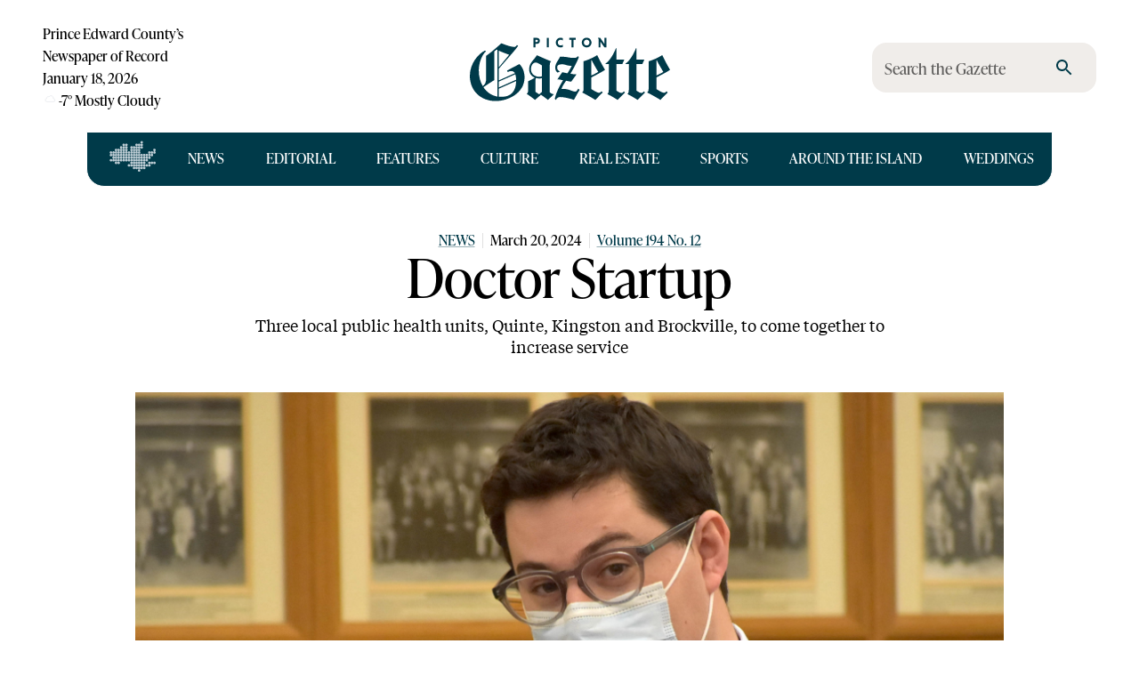

--- FILE ---
content_type: text/css; charset=UTF-8
request_url: https://pictongazette.ca/_next/static/css/7981b82299cd136b.css
body_size: 67
content:
@import url("https://use.typekit.net/lal0kzt.css");.tk-bebas-neue-by-fontfabric{font-family:bebas-neue-by-fontfabric,sans-serif}.tk-ivypresto-headline{font-family:ivypresto-headline,serif}:root{--font-ivypresto:"ivypresto-headline",serif;--font-bebas-neue:"bebas-neue-by-fontfabric",sans-serif}@font-face{font-family:tiempos;src:url(/_next/static/media/ffcb1d432cd72b8d-s.p.woff2) format("woff2");font-display:swap;font-weight:400;font-style:normal}@font-face{font-family:tiempos;src:url(/_next/static/media/b1131b284b37feae-s.p.woff2) format("woff2");font-display:swap;font-weight:400;font-style:italic}@font-face{font-family:tiempos;src:url(/_next/static/media/939f6b23893eb1d5-s.p.woff2) format("woff2");font-display:swap;font-weight:700;font-style:normal}@font-face{font-family:tiempos;src:url(/_next/static/media/6d3b9dc200fa2563-s.p.woff2) format("woff2");font-display:swap;font-weight:700;font-style:italic}@font-face{font-family:tiempos Fallback;src:local("Arial");ascent-override:100.46%;descent-override:23.67%;line-gap-override:0.00%;size-adjust:105.61%}.__className_685458{font-family:tiempos,tiempos Fallback,Times,Times New Roman,serif}